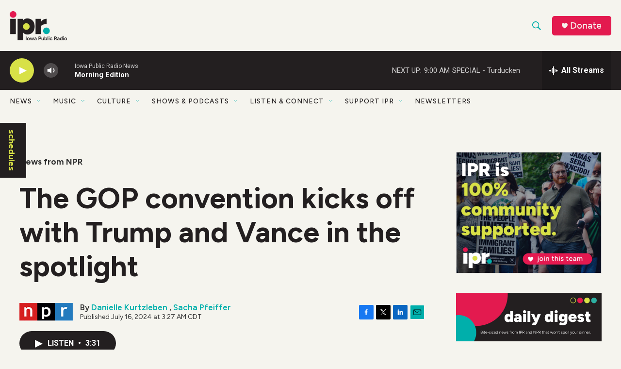

--- FILE ---
content_type: text/html; charset=utf-8
request_url: https://www.google.com/recaptcha/api2/aframe
body_size: 184
content:
<!DOCTYPE HTML><html><head><meta http-equiv="content-type" content="text/html; charset=UTF-8"></head><body><script nonce="FipVDnpGbjX_oGqBbX6pBA">/** Anti-fraud and anti-abuse applications only. See google.com/recaptcha */ try{var clients={'sodar':'https://pagead2.googlesyndication.com/pagead/sodar?'};window.addEventListener("message",function(a){try{if(a.source===window.parent){var b=JSON.parse(a.data);var c=clients[b['id']];if(c){var d=document.createElement('img');d.src=c+b['params']+'&rc='+(localStorage.getItem("rc::a")?sessionStorage.getItem("rc::b"):"");window.document.body.appendChild(d);sessionStorage.setItem("rc::e",parseInt(sessionStorage.getItem("rc::e")||0)+1);localStorage.setItem("rc::h",'1764244588922');}}}catch(b){}});window.parent.postMessage("_grecaptcha_ready", "*");}catch(b){}</script></body></html>